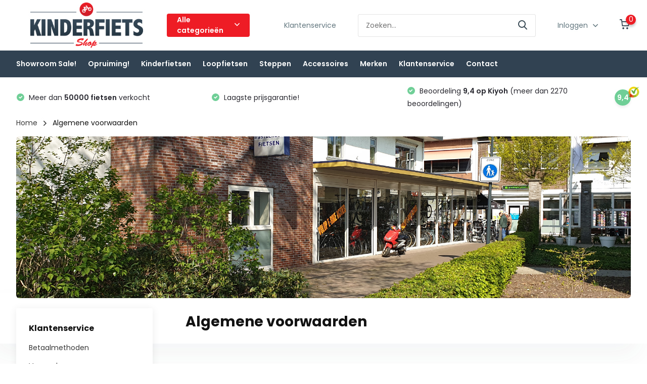

--- FILE ---
content_type: text/html;charset=utf-8
request_url: https://www.kinderfietsshop.nl/service/general-terms-conditions/
body_size: 13165
content:
<!doctype html>
<html lang="nl" class=" enable-overflow">
	<head>
            <meta charset="utf-8"/>
<!-- [START] 'blocks/head.rain' -->
<!--

  (c) 2008-2026 Lightspeed Netherlands B.V.
  http://www.lightspeedhq.com
  Generated: 29-01-2026 @ 16:54:57

-->
<link rel="canonical" href="https://www.kinderfietsshop.nl/service/general-terms-conditions/"/>
<link rel="alternate" href="https://www.kinderfietsshop.nl/index.rss" type="application/rss+xml" title="Nieuwe producten"/>
<meta name="robots" content="noodp,noydir"/>
<meta name="google-site-verification" content="WRdXz7OWVYqlbCZzXxtPQRzKI02XLW2EmUmeMVqs_7s"/>
<meta property="og:url" content="https://www.kinderfietsshop.nl/service/general-terms-conditions/?source=facebook"/>
<meta property="og:site_name" content="Kinderfietsshop.nl"/>
<meta property="og:title" content="Algemene voorwaarden"/>
<meta property="og:description" content="De grootste kinderfietswinkel van Nederland. Laagste prijsgarantie op A-merken.<br />
Kortingen tot 50%. Levering uit voorraad, 1-2 dagen levertijd. Geen verzendkost"/>
<!--[if lt IE 9]>
<script src="https://cdn.webshopapp.com/assets/html5shiv.js?2025-02-20"></script>
<![endif]-->
<!-- [END] 'blocks/head.rain' -->
		<meta http-equiv="x-ua-compatible" content="ie=edge">
		<title>Algemene voorwaarden - Kinderfietsshop.nl</title>
		<meta name="description" content="De grootste kinderfietswinkel van Nederland. Laagste prijsgarantie op A-merken.<br />
Kortingen tot 50%. Levering uit voorraad, 1-2 dagen levertijd. Geen verzendkost">
		<meta name="keywords" content="Algemene, voorwaarden, De grootste kinderfietswinkel van Nederland. Laagste prijsgarantie op Alpina, Puky, Loekie, Sparta Young.<br />
Kortingen tot 50%. Levering uit voorraad, 1-2 dagen levertijd. Geen verzendkosten.">
		<meta name="theme-color" content="#ffffff">
		<meta name="MobileOptimized" content="320">
		<meta name="HandheldFriendly" content="true">
		<meta name="viewport" content="width=device-width, initial-scale=1, initial-scale=1, minimum-scale=1, maximum-scale=1, user-scalable=no">
		<meta name="author" content="https://www.dmws.nl/">
		
		<link rel="preconnect" href="https://fonts.googleapis.com">
		<link rel="dns-prefetch" href="https://fonts.googleapis.com">
				<link rel="preconnect" href="//cdn.webshopapp.com/">
		<link rel="dns-prefetch" href="//cdn.webshopapp.com/">
    
    		<link rel="preload" href="https://fonts.googleapis.com/css?family=Poppins:300,400,500,600,700,800,900%7CPoppins:300,400,500,600,700,800,900&display=swap" as="style">
    <link rel="preload" href="https://cdn.webshopapp.com/shops/10600/themes/171530/assets/owl-carousel-min.css?2026011813384720210105160919" as="style">
    <link rel="preload" href="https://cdn.webshopapp.com/shops/10600/themes/171530/assets/fancybox.css?2026011813384720210105160919" as="style">
    <link rel="preload" href="https://cdn.webshopapp.com/shops/10600/themes/171530/assets/icomoon.css?2026011813384720210105160919" as="style">
    <link rel="preload" href="https://cdn.webshopapp.com/shops/10600/themes/171530/assets/compete.css?2026011813384720210105160919" as="style">
    <link rel="preload" href="https://cdn.webshopapp.com/shops/10600/themes/171530/assets/custom.css?2026011813384720210105160919" as="style">
    
    <link rel="preload" href="https://cdn.webshopapp.com/shops/10600/themes/171530/assets/jquery-3-4-1-min.js?2026011813384720210105160919" as="script">
    <link rel="preload" href="https://cdn.webshopapp.com/shops/10600/themes/171530/assets/jquery-ui.js?2026011813384720210105160919" as="script">
    <link rel="preload" href="https://cdn.webshopapp.com/shops/10600/themes/171530/assets/js-cookie-min.js?2026011813384720210105160919" as="script">
    <link rel="preload" href="https://cdn.webshopapp.com/shops/10600/themes/171530/assets/owl-carousel-min.js?2026011813384720210105160919" as="script">
    <link rel="preload" href="https://cdn.webshopapp.com/shops/10600/themes/171530/assets/fancybox.js?2026011813384720210105160919" as="script">
    <link rel="preload" href="https://cdn.webshopapp.com/shops/10600/themes/171530/assets/lazyload.js?2026011813384720210105160919" as="script">
    <link rel="preload" href="https://cdn.webshopapp.com/assets/gui.js?2025-02-20" as="script">
    <link rel="preload" href="https://cdn.webshopapp.com/shops/10600/themes/171530/assets/script.js?2026011813384720210105160919" as="script">
    <link rel="preload" href="https://cdn.webshopapp.com/shops/10600/themes/171530/assets/custom.js?2026011813384720210105160919" as="script">
        
    <link href="https://fonts.googleapis.com/css?family=Poppins:300,400,500,600,700,800,900%7CPoppins:300,400,500,600,700,800,900&display=swap" rel="stylesheet" type="text/css">
    <link rel="stylesheet" href="https://cdn.webshopapp.com/shops/10600/themes/171530/assets/owl-carousel-min.css?2026011813384720210105160919" type="text/css">
    <link rel="stylesheet" href="https://cdn.webshopapp.com/shops/10600/themes/171530/assets/fancybox.css?2026011813384720210105160919" type="text/css">
    <link rel="stylesheet" href="https://cdn.webshopapp.com/shops/10600/themes/171530/assets/icomoon.css?2026011813384720210105160919" type="text/css">
    <link rel="stylesheet" href="https://cdn.webshopapp.com/shops/10600/themes/171530/assets/compete.css?2026011813384720210105160919" type="text/css">
    <link rel="stylesheet" href="https://cdn.webshopapp.com/shops/10600/themes/171530/assets/custom.css?2026011813384720210105160919" type="text/css">
    
    <script src="https://cdn.webshopapp.com/shops/10600/themes/171530/assets/jquery-3-4-1-min.js?2026011813384720210105160919"></script>

		<link rel="icon" type="image/x-icon" href="https://cdn.webshopapp.com/shops/10600/themes/171530/v/169186/assets/favicon.ico?20200802180449">
		<link rel="apple-touch-icon" href="https://cdn.webshopapp.com/shops/10600/themes/171530/v/169186/assets/favicon.ico?20200802180449">
    
    <meta name="msapplication-config" content="https://cdn.webshopapp.com/shops/10600/themes/171530/assets/browserconfig.xml?2026011813384720210105160919">
<meta property="og:title" content="Algemene voorwaarden">
<meta property="og:type" content="website"> 
<meta property="og:site_name" content="Kinderfietsshop.nl">
<meta property="og:url" content="https://www.kinderfietsshop.nl/">
<meta property="og:image" content="https://cdn.webshopapp.com/shops/10600/themes/171530/v/685298/assets/big-block-bg.jpg?20210515211553">
<meta name="twitter:title" content="Algemene voorwaarden">
<meta name="twitter:description" content="De grootste kinderfietswinkel van Nederland. Laagste prijsgarantie op A-merken.<br />
Kortingen tot 50%. Levering uit voorraad, 1-2 dagen levertijd. Geen verzendkost">
<meta name="twitter:site" content="Kinderfietsshop.nl">
<meta name="twitter:card" content="https://cdn.webshopapp.com/shops/10600/themes/171530/v/169186/assets/logo.png?20200802180449">
<meta name="twitter:image" content="https://cdn.webshopapp.com/shops/10600/themes/171530/v/685298/assets/big-block-bg.jpg?20210515211553">
<script type="application/ld+json">
  [
        {
      "@context": "http://schema.org/",
      "@type": "Organization",
      "url": "https://www.kinderfietsshop.nl/",
      "name": "Kinderfietsshop.nl",
      "legalName": "Kinderfietsshop.nl",
      "description": "De grootste kinderfietswinkel van Nederland. Laagste prijsgarantie op A-merken.<br />
Kortingen tot 50%. Levering uit voorraad, 1-2 dagen levertijd. Geen verzendkost",
      "logo": "https://cdn.webshopapp.com/shops/10600/themes/171530/v/169186/assets/logo.png?20200802180449",
      "image": "https://cdn.webshopapp.com/shops/10600/themes/171530/v/685298/assets/big-block-bg.jpg?20210515211553",
      "contactPoint": {
        "@type": "ContactPoint",
        "contactType": "Customer service",
        "telephone": "0317 765032"
      },
      "address": {
        "@type": "PostalAddress",
        "streetAddress": "Dorpsstraat 56",
        "addressLocality": "",
        "postalCode": "6871AM Renkum",
        "addressCountry": "NL"
      }
      ,
      "aggregateRating": {
          "@type": "AggregateRating",
          "bestRating": "10",          "worstRating": "1",
          "ratingValue": "9,4",          "reviewCount": "2273",          "url":"https://www.kiyoh.com/reviews/1045531/kinderfietsshop"
      }
         
    },
    { 
      "@context": "http://schema.org", 
      "@type": "WebSite", 
      "url": "https://www.kinderfietsshop.nl/", 
      "name": "Kinderfietsshop.nl",
      "description": "De grootste kinderfietswinkel van Nederland. Laagste prijsgarantie op A-merken.<br />
Kortingen tot 50%. Levering uit voorraad, 1-2 dagen levertijd. Geen verzendkost",
      "author": [
        {
          "@type": "Organization",
          "url": "https://www.dmws.nl/",
          "name": "DMWS B.V.",
          "address": {
            "@type": "PostalAddress",
            "streetAddress": "Klokgebouw 195 (Strijp-S)",
            "addressLocality": "Eindhoven",
            "addressRegion": "NB",
            "postalCode": "5617 AB",
            "addressCountry": "NL"
          }
        }
      ]
    }
  ]
</script>    
	</head>
	<body>
    <ul class="hidden-data hidden"><li>10600</li><li>171530</li><li>nee</li><li>nl</li><li>live</li><li>info//kinderfietsshop/nl</li><li>https://www.kinderfietsshop.nl/</li></ul><header id="top" class="scroll-active"><div class="top-wrap fixed default"><section class="main pos-r"><div class="container pos-r"><div class="d-flex align-center justify-between"><div class="d-flex align-center"><div id="mobile-menu-btn" class="d-none show-1000"><div class="hamburger"><span></span><span></span><span></span><span></span></div></div><a href="https://www.kinderfietsshop.nl/account/login/" class="hidden show-575-flex"><i class="icon-login"></i></a><div id="logo" class="d-flex align-center"><a href="https://www.kinderfietsshop.nl/" accesskey="h"><img class="hide-1000 desktop-logo" src="https://cdn.webshopapp.com/shops/10600/themes/171530/v/169186/assets/logo.png?20200802180449" alt="Kinderfietsshop.nl" height="100" width="300" /><img class="d-none show-1000 mobile-logo" src="https://cdn.webshopapp.com/shops/10600/themes/171530/v/169186/assets/logo-mobile.png?20200802180449" alt="Kinderfietsshop.nl" height="100" width="300" /></a><div id="catbtn" class="hide-1000 btn-wrap"><a href="https://www.kinderfietsshop.nl/catalog/" class="btn">Alle categorieën <i class="icon-arrow-down"></i></a><div class="categorymenu"><div class="wrap d-flex"><ul class="maincategories"><li data-attribute="showroom-sale"><a href="https://www.kinderfietsshop.nl/showroom-sale/">Showroom Sale! <i class="icon-arrow-right"></i></a></li><li data-attribute="opruiming"><a href="https://www.kinderfietsshop.nl/opruiming/">Opruiming! <i class="icon-arrow-right"></i></a></li><li data-attribute="kinderfietsen"><a href="https://www.kinderfietsshop.nl/kinderfietsen/">Kinderfietsen <i class="icon-arrow-right"></i></a></li><li data-attribute="loopfietsen"><a href="https://www.kinderfietsshop.nl/loopfietsen/">Loopfietsen <i class="icon-arrow-right"></i></a></li><li data-attribute="steppen"><a href="https://www.kinderfietsshop.nl/steppen/">Steppen <i class="icon-arrow-right"></i></a></li><li data-attribute="accessoires"><a href="https://www.kinderfietsshop.nl/accessoires/">Accessoires <i class="icon-arrow-right"></i></a></li></ul><div class="subcategories"><div class="wrapper" data-category="showroom-sale"><h4>Showroom Sale!</h4></div><div class="wrapper" data-category="opruiming"><h4>Opruiming!</h4></div><div class="wrapper" data-category="kinderfietsen"><h4>Kinderfietsen</h4><ul><li class="sub"><a href="https://www.kinderfietsshop.nl/kinderfietsen/12-kinderfietsen-3-4-jaar/">12&quot; Kinderfietsen 3-4 jaar</a></li></ul><ul><li class="sub"><a href="https://www.kinderfietsshop.nl/kinderfietsen/16-kinderfietsen-4-6-jaar/">16&quot; Kinderfietsen 4-6 jaar</a></li></ul><ul><li class="sub"><a href="https://www.kinderfietsshop.nl/kinderfietsen/18-kinderfietsen-4-7-jaar/">18&quot; Kinderfietsen 4-7 jaar</a></li></ul><ul><li class="sub"><a href="https://www.kinderfietsshop.nl/kinderfietsen/20-kinderfietsen-5-8-jaar/">20&quot; Kinderfietsen 5-8 jaar</a></li></ul><ul><li class="sub"><a href="https://www.kinderfietsshop.nl/kinderfietsen/22-kinderfietsen-6-9-jaar/">22&quot; Kinderfietsen 6-9 jaar</a></li></ul><ul><li class="sub"><a href="https://www.kinderfietsshop.nl/kinderfietsen/24-kinderfietsen-8-10-jaar/">24&quot; Kinderfietsen 8-10 jaar</a></li></ul><ul><li class="sub"><a href="https://www.kinderfietsshop.nl/kinderfietsen/26-kinderfietsen-10-13-jaar/">26&quot; Kinderfietsen 10-13 jaar</a></li></ul></div><div class="wrapper" data-category="loopfietsen"><h4>Loopfietsen</h4></div><div class="wrapper" data-category="steppen"><h4>Steppen</h4><ul><li class="sub"><a href="https://www.kinderfietsshop.nl/steppen/steppen-vanaf-2-3-jaar/">Steppen vanaf 2-3 jaar</a></li></ul><ul><li class="sub"><a href="https://www.kinderfietsshop.nl/steppen/steppen-vanaf-4-6-jaar/">Steppen vanaf 4-6 jaar</a></li></ul><ul><li class="sub"><a href="https://www.kinderfietsshop.nl/steppen/steppen-vanaf-7-18-jaar/">Steppen vanaf 7-18+ jaar</a></li></ul><ul><li class="sub"><a href="https://www.kinderfietsshop.nl/steppen/vouwsteppen/">Vouwsteppen</a></li></ul></div><div class="wrapper" data-category="accessoires"><h4>Accessoires</h4><ul><li class="sub"><a href="https://www.kinderfietsshop.nl/accessoires/fietstassen-en-mandjes/">Fietstassen en mandjes</a></li></ul><ul><li class="sub"><a href="https://www.kinderfietsshop.nl/accessoires/fietsvlaggen/">Fietsvlaggen</a></li></ul><ul><li class="sub"><a href="https://www.kinderfietsshop.nl/accessoires/zijwielen-en-zijstandaarden-en-sloten/">Zijwielen en zijstandaarden en sloten</a></li></ul><ul><li class="sub"><a href="https://www.kinderfietsshop.nl/accessoires/kinderhelmen/">Kinderhelmen</a></li></ul><ul><li class="sub"><a href="https://www.kinderfietsshop.nl/accessoires/overige-accessoires/">Overige accessoires</a></li></ul></div></div></div></div></div></div></div><div class="d-flex align-center justify-end top-nav"><a href="/service/" class="hide-1000">Klantenservice</a><div id="showSearch" class="hide-575"><input type="search" value="" placeholder="Zoeken..."><button type="submit" title="Zoeken" disabled="disabled"><i class="icon-search"></i></button></div><div class="login with-drop hide-575"><a href="https://www.kinderfietsshop.nl/account/login/"><span>Inloggen <i class="icon-arrow-down"></i></span></a><div class="dropdown"><form method="post" id="formLogin" action="https://www.kinderfietsshop.nl/account/loginPost/?return=https://www.kinderfietsshop.nl/service/general-terms-conditions/"><h3>Inloggen</h3><p>Maak bestellen nóg makkelijker!</p><div><label for="formLoginEmail">E-mailadres<span class="c-negatives">*</span></label><input type="email" id="formLoginEmail" name="email" placeholder="E-mailadres" autocomplete='email' tabindex=1 required></div><div><label for="formLoginPassword">Wachtwoord</label><a href="https://www.kinderfietsshop.nl/account/password/" class="forgot" tabindex=6>Wachtwoord vergeten?</a><input type="password" id="formLoginPassword" name="password" placeholder="Wachtwoord" autocomplete="current-password" tabindex=2 required></div><div><input type="hidden" name="key" value="fe4ca8d59754f417523822297e98a32b" /><input type="hidden" name="type" value="login" /><button type="submit" onclick="$('#formLogin').submit(); return false;" class="btn" tabindex=3>Inloggen</button></div></form><div><p class="register">Nog geen account? <a href="https://www.kinderfietsshop.nl/account/register/" tabindex=5>Account aanmaken</a></p></div></div></div><div class="cart with-drop"><a href="https://www.kinderfietsshop.nl/cart/" class="count"><span>0</span><i class="icon-cart"></i></a><div class="dropdown"><h3>Winkelwagen</h3><i class="icon-close hidden show-575"></i><p>Uw winkelwagen is leeg</p></div></div></div></div></div><div class="search-autocomplete"><div id="searchExpanded"><div class="container pos-r d-flex align-center"><form action="https://www.kinderfietsshop.nl/search/" method="get" id="formSearch"  class="search-form d-flex align-center"  data-search-type="desktop"><span onclick="$(this).closest('form').submit();" title="Zoeken" class="search-icon"><i class="icon-search"></i></span><input type="text" name="q" autocomplete="off"  value="" placeholder="Zoeken" class="standard-input" data-input="desktop"/></form><div class="close hide-575">Sluiten</div></div><div class="overlay hide-575"></div></div><div class="container pos-r"><div id="searchResults" class="results-wrap" data-search-type="desktop"><div class="close"><i class="icon-close"></i></div><h4>Suggesties</h4><div class="d-flex justify-between"><ul class="search-products products-livesearch"></ul></div><div class="more"><a href="#" class="btn accent">Bekijk alle resultaten <span>(0)</span></a></div></div></div></div></section><section id="menu" class="hide-1000 dropdown"><div class="container"><nav class="menu"><ul class="d-flex align-center"><li class="item"><a class="itemLink" href="https://www.kinderfietsshop.nl/showroom-sale/" title="Showroom Sale!">Showroom Sale!</a></li><li class="item"><a class="itemLink" href="https://www.kinderfietsshop.nl/opruiming/" title="Opruiming!">Opruiming!</a></li><li class="item has-children"><a class="itemLink" href="https://www.kinderfietsshop.nl/kinderfietsen/" title="Kinderfietsen">Kinderfietsen</a><ul class="subnav"><li class="subitem"><a class="subitemLink " href="https://www.kinderfietsshop.nl/kinderfietsen/12-kinderfietsen-3-4-jaar/" title="12&quot; Kinderfietsen 3-4 jaar">12&quot; Kinderfietsen 3-4 jaar</a></li><li class="subitem"><a class="subitemLink " href="https://www.kinderfietsshop.nl/kinderfietsen/16-kinderfietsen-4-6-jaar/" title="16&quot; Kinderfietsen 4-6 jaar">16&quot; Kinderfietsen 4-6 jaar</a></li><li class="subitem"><a class="subitemLink " href="https://www.kinderfietsshop.nl/kinderfietsen/18-kinderfietsen-4-7-jaar/" title="18&quot; Kinderfietsen 4-7 jaar">18&quot; Kinderfietsen 4-7 jaar</a></li><li class="subitem"><a class="subitemLink " href="https://www.kinderfietsshop.nl/kinderfietsen/20-kinderfietsen-5-8-jaar/" title="20&quot; Kinderfietsen 5-8 jaar">20&quot; Kinderfietsen 5-8 jaar</a></li><li class="subitem"><a class="subitemLink " href="https://www.kinderfietsshop.nl/kinderfietsen/22-kinderfietsen-6-9-jaar/" title="22&quot; Kinderfietsen 6-9 jaar">22&quot; Kinderfietsen 6-9 jaar</a></li><li class="subitem"><a class="subitemLink " href="https://www.kinderfietsshop.nl/kinderfietsen/24-kinderfietsen-8-10-jaar/" title="24&quot; Kinderfietsen 8-10 jaar">24&quot; Kinderfietsen 8-10 jaar</a></li><li class="subitem"><a class="subitemLink " href="https://www.kinderfietsshop.nl/kinderfietsen/26-kinderfietsen-10-13-jaar/" title="26&quot; Kinderfietsen 10-13 jaar">26&quot; Kinderfietsen 10-13 jaar</a></li></ul></li><li class="item"><a class="itemLink" href="https://www.kinderfietsshop.nl/loopfietsen/" title="Loopfietsen">Loopfietsen</a></li><li class="item has-children"><a class="itemLink" href="https://www.kinderfietsshop.nl/steppen/" title="Steppen">Steppen</a><ul class="subnav"><li class="subitem"><a class="subitemLink " href="https://www.kinderfietsshop.nl/steppen/steppen-vanaf-2-3-jaar/" title="Steppen vanaf 2-3 jaar">Steppen vanaf 2-3 jaar</a></li><li class="subitem"><a class="subitemLink " href="https://www.kinderfietsshop.nl/steppen/steppen-vanaf-4-6-jaar/" title="Steppen vanaf 4-6 jaar">Steppen vanaf 4-6 jaar</a></li><li class="subitem"><a class="subitemLink " href="https://www.kinderfietsshop.nl/steppen/steppen-vanaf-7-18-jaar/" title="Steppen vanaf 7-18+ jaar">Steppen vanaf 7-18+ jaar</a></li><li class="subitem"><a class="subitemLink " href="https://www.kinderfietsshop.nl/steppen/vouwsteppen/" title="Vouwsteppen">Vouwsteppen</a></li></ul></li><li class="item has-children"><a class="itemLink" href="https://www.kinderfietsshop.nl/accessoires/" title="Accessoires">Accessoires</a><ul class="subnav"><li class="subitem"><a class="subitemLink " href="https://www.kinderfietsshop.nl/accessoires/fietstassen-en-mandjes/" title="Fietstassen en mandjes">Fietstassen en mandjes</a></li><li class="subitem"><a class="subitemLink " href="https://www.kinderfietsshop.nl/accessoires/fietsvlaggen/" title="Fietsvlaggen">Fietsvlaggen</a></li><li class="subitem"><a class="subitemLink " href="https://www.kinderfietsshop.nl/accessoires/zijwielen-en-zijstandaarden-en-sloten/" title="Zijwielen en zijstandaarden en sloten">Zijwielen en zijstandaarden en sloten</a></li><li class="subitem"><a class="subitemLink " href="https://www.kinderfietsshop.nl/accessoires/kinderhelmen/" title="Kinderhelmen">Kinderhelmen</a></li><li class="subitem"><a class="subitemLink " href="https://www.kinderfietsshop.nl/accessoires/overige-accessoires/" title="Overige accessoires">Overige accessoires</a></li></ul></li><li class="item"><a href="https://www.kinderfietsshop.nl/brands/" title="Merken" class="itemLink">Merken</a></li><li class="item"><a href="https://www.kinderfietsshop.nl/service/about/" title="Klantenservice" class="itemLink">Klantenservice</a></li><li class="item"><a href="https://www.kinderfietsshop.nl/service/" title="Contact" class="itemLink">Contact</a></li></ul></nav></div></section><div id="mobileMenu" class="hide"><div class="wrap"><ul><li class="all hidden"><a href="#"><i class="icon-nav-left"></i>Alle categorieën</a></li><li class="cat"><a class="itemLink" href="https://www.kinderfietsshop.nl/showroom-sale/" title="Showroom Sale!">Showroom Sale!</a></li><li class="cat"><a class="itemLink" href="https://www.kinderfietsshop.nl/opruiming/" title="Opruiming!">Opruiming!</a></li><li class="cat has-children"><a class="itemLink" href="https://www.kinderfietsshop.nl/kinderfietsen/" title="Kinderfietsen">Kinderfietsen<i class="icon-arrow-right"></i></a><ul class="subnav hidden"><li class="subitem"><a class="subitemLink" href="https://www.kinderfietsshop.nl/kinderfietsen/12-kinderfietsen-3-4-jaar/" title="12&quot; Kinderfietsen 3-4 jaar">12&quot; Kinderfietsen 3-4 jaar</a></li><li class="subitem"><a class="subitemLink" href="https://www.kinderfietsshop.nl/kinderfietsen/16-kinderfietsen-4-6-jaar/" title="16&quot; Kinderfietsen 4-6 jaar">16&quot; Kinderfietsen 4-6 jaar</a></li><li class="subitem"><a class="subitemLink" href="https://www.kinderfietsshop.nl/kinderfietsen/18-kinderfietsen-4-7-jaar/" title="18&quot; Kinderfietsen 4-7 jaar">18&quot; Kinderfietsen 4-7 jaar</a></li><li class="subitem"><a class="subitemLink" href="https://www.kinderfietsshop.nl/kinderfietsen/20-kinderfietsen-5-8-jaar/" title="20&quot; Kinderfietsen 5-8 jaar">20&quot; Kinderfietsen 5-8 jaar</a></li><li class="subitem"><a class="subitemLink" href="https://www.kinderfietsshop.nl/kinderfietsen/22-kinderfietsen-6-9-jaar/" title="22&quot; Kinderfietsen 6-9 jaar">22&quot; Kinderfietsen 6-9 jaar</a></li><li class="subitem"><a class="subitemLink" href="https://www.kinderfietsshop.nl/kinderfietsen/24-kinderfietsen-8-10-jaar/" title="24&quot; Kinderfietsen 8-10 jaar">24&quot; Kinderfietsen 8-10 jaar</a></li><li class="subitem"><a class="subitemLink" href="https://www.kinderfietsshop.nl/kinderfietsen/26-kinderfietsen-10-13-jaar/" title="26&quot; Kinderfietsen 10-13 jaar">26&quot; Kinderfietsen 10-13 jaar</a></li></ul></li><li class="cat"><a class="itemLink" href="https://www.kinderfietsshop.nl/loopfietsen/" title="Loopfietsen">Loopfietsen</a></li><li class="cat has-children"><a class="itemLink" href="https://www.kinderfietsshop.nl/steppen/" title="Steppen">Steppen<i class="icon-arrow-right"></i></a><ul class="subnav hidden"><li class="subitem"><a class="subitemLink" href="https://www.kinderfietsshop.nl/steppen/steppen-vanaf-2-3-jaar/" title="Steppen vanaf 2-3 jaar">Steppen vanaf 2-3 jaar</a></li><li class="subitem"><a class="subitemLink" href="https://www.kinderfietsshop.nl/steppen/steppen-vanaf-4-6-jaar/" title="Steppen vanaf 4-6 jaar">Steppen vanaf 4-6 jaar</a></li><li class="subitem"><a class="subitemLink" href="https://www.kinderfietsshop.nl/steppen/steppen-vanaf-7-18-jaar/" title="Steppen vanaf 7-18+ jaar">Steppen vanaf 7-18+ jaar</a></li><li class="subitem"><a class="subitemLink" href="https://www.kinderfietsshop.nl/steppen/vouwsteppen/" title="Vouwsteppen">Vouwsteppen</a></li></ul></li><li class="cat has-children"><a class="itemLink" href="https://www.kinderfietsshop.nl/accessoires/" title="Accessoires">Accessoires<i class="icon-arrow-right"></i></a><ul class="subnav hidden"><li class="subitem"><a class="subitemLink" href="https://www.kinderfietsshop.nl/accessoires/fietstassen-en-mandjes/" title="Fietstassen en mandjes">Fietstassen en mandjes</a></li><li class="subitem"><a class="subitemLink" href="https://www.kinderfietsshop.nl/accessoires/fietsvlaggen/" title="Fietsvlaggen">Fietsvlaggen</a></li><li class="subitem"><a class="subitemLink" href="https://www.kinderfietsshop.nl/accessoires/zijwielen-en-zijstandaarden-en-sloten/" title="Zijwielen en zijstandaarden en sloten">Zijwielen en zijstandaarden en sloten</a></li><li class="subitem"><a class="subitemLink" href="https://www.kinderfietsshop.nl/accessoires/kinderhelmen/" title="Kinderhelmen">Kinderhelmen</a></li><li class="subitem"><a class="subitemLink" href="https://www.kinderfietsshop.nl/accessoires/overige-accessoires/" title="Overige accessoires">Overige accessoires</a></li></ul></li><li class="other all"><a href="https://www.kinderfietsshop.nl/catalog/">Alle categorieën</a></li><li class="other"><a href="/service/">Klantenservice</a></li><li class="other"><a href="https://www.kinderfietsshop.nl/account/login/">Inloggen</a></li></ul></div></div></div><div class="below-main"></div><div class="usps"><div class="container"><div class="d-flex align-center justify-between"><ul class="d-flex align-center usps-slider owl-carousel"><li class="announcement"><a href="/opruiming/"><b>Bekijk onze SALE!</b></a></li><li><i class="icon-check-white"></i><span class="hide-1200">                  Meer dan <b>50000 fietsen</b> verkocht
                </span><span class="d-none show-1200-inline">Meer dan 50000 fietsen verkocht</span></li><li><i class="icon-check-white"></i><span class="hide-1200">                  Laagste prijsgarantie!
                </span><span class="d-none show-1200-inline"><b>Laagste</b> prijsgarantie!</span></li><li><i class="icon-check-white"></i><a href="https://www.kiyoh.com/reviews/1045531/kinderfietsshop"><span class="hide-1200">                  Beoordeling <b>9,4 op Kiyoh</b> (meer dan 2270 beoordelingen)
                </span><span class="d-none show-1200-inline">Beoordeling 9,4 op Kiyoh (2270 reviews)</span></a></li></ul><ul><li class="feedback-company hide-575"><a href="https://www.kiyoh.com/reviews/1045531/kinderfietsshop?from=widget&amp;lang=nl" target="_blank"><span>9,4</span><img class="lazy" src="https://cdn.webshopapp.com/shops/10600/themes/171530/assets/lazy-preload.jpg?2026011813384720210105160919" data-src="https://cdn.webshopapp.com/shops/10600/themes/171530/assets/feedback-image.png?20260118133654" alt="Feedback widget" height="23" width="23" /></a></li></ul></div></div></div></header><nav class="breadcrumbs"><div class="container"><ol class="d-flex hide-575"><li><a href="https://www.kinderfietsshop.nl/">Home</a></li><li>Algemene voorwaarden</li></ol><ol class="hidden show-575-flex"><li><i class="icon-arrow-right"></i><a href="https://www.kinderfietsshop.nl/">Home</a></li></ol></div></nav><div class="container"><section id="banner"><div class="img"><img class="lazy" src="https://cdn.webshopapp.com/shops/10600/themes/171530/assets/lazy-preload.jpg?2026011813384720210105160919" data-src="https://cdn.webshopapp.com/shops/10600/themes/171530/v/169186/assets/service-page-banner.png?20200802180449" alt="Algemene voorwaarden" /></div></section><article class="text d-flex align-start shadow sticky"><div id="sidebar-anchor"></div><div class="sidebar sticky"><div class="box"><h3>Klantenservice</h3><ul><li><a href="https://www.kinderfietsshop.nl/service/payment-methods/" >Betaalmethoden</a></li><li><a href="https://www.kinderfietsshop.nl/service/shipping-returns/" >Verzenden</a></li><li><a href="https://www.kinderfietsshop.nl/service/retour/" >Retour en garantie</a></li><li class="current"><a href="https://www.kinderfietsshop.nl/service/general-terms-conditions/" >Algemene voorwaarden</a></li><li><a href="https://www.kinderfietsshop.nl/service/privacy-policy/" >Privacy Policy</a></li><li><a href="https://www.kinderfietsshop.nl/service/" >Contact</a></li><li><a href="https://www.kinderfietsshop.nl/service/disclaimer/" >Disclaimer</a></li><li><a href="https://www.kinderfietsshop.nl/sitemap/" >Sitemap</a></li><li><a href="https://www.kinderfietsshop.nl/service/about/" >Over ons</a></li></ul></div></div><div class="content"><h1 class="f-24">Algemene voorwaarden</h1><center> </center><table style="width: 100%;" class="content_body_tb" border="0" cellpadding="0" cellspacing="0"><tbody><tr><td></td></tr><tr><td class="main"><p>Algemene Voorwaarden</p><p><strong>Artikel 1. Algemeen<br /></strong>1.1 Kinderfietsshop.nl is onderdeel van Velobest. Derhalve vallen alle bestellingen onder de voorwaarden zoals die door Velobest.nl zijn opgesteld. <br />1.2 Door het plaatsen van een bestelling geeft u te kennen dat u met de voorwaarden akkoord gaat. Velobest behoudt zich het recht de voorwaarden na het verstrijken van de looptijd te wijzigen.<br />1.3 Velobest staat ingeschreven onder nummer: 09169657 bij de Kamer van Koophandel Centraal Gelderland.<br />1.4 Op onze voorwaarden is het Nederlands recht van toepassing. <br />1.5 Alle geschillen tussen partijen zullen bij uitsluiting worden voorgelegd aan de daartoe bevoegde rechter in Nederland.</p><p><strong>Artikel 2. Overeenkomst</strong><br />2.1 Wij behouden ons het recht voor om prijzen en teksten te wijzigen. Derhalve zijn onze aanbiedingen en teksten vrijblijvend te noemen.<br />2.2 Een overeenkomst komt slechts tot stand na acceptatie van uw bestelling door Velobest. Velobest is gerechtigd bestellingen te weigeren dan wel bepaalde voorwaarden aan de levering te verbinden, tenzij uitdrukkelijk anders bepaald. Van een overeenkomst is pas sprake als wij de order hebben bevestigd.</p><p><strong>Artikel 3. Informatie</strong><br />3.1 De inhoud van deze site alsmede de inhoud van alle andere uitingen van Velobest zijn met de grootste zorgvuldigheid samengesteld. Wij kunnen geen garanties geven met betrekking tot de aard, juistheid of de inhoud van deze informatie. Velobest is niet aansprakelijk voor eventueel voorkomende fouten of onjuistheden danwel voor de gevolgen van het gebruik van de betreffende informatie.<br />3.2 Tevens aanvaarden wij geen aansprakelijkheid voor de inhoud van sites waarnaar of waarvan met een hyperlink of anderszins wordt verwezen.<br />3.3 Voor misverstaan, verminkingen, vertragingen of niet behoorlijk overkomen van bestellingen en mededelingen ten gevolge van het gebruik van internet of enig ander communicatiemiddel in het verkeer tussen u en Velobest dan wel tussen Velobest en derden, voor zover betrekking hebbend op de relatie tussen u en Velobest, is Velobest niet aansprakelijk, tenzij en voor zover sprake mocht zijn van opzet of grove schuld van Velobest.</p><p><strong>Artikel 4. Prijzen en betalingen<br /></strong>4.1 Alle door ons vermelde prijzen zijn in euro's, inclusief BTW en exclusief behandeling- en verzendkosten, eventuele belastingen of andere heffingen, tenzij anders vermeld of schriftelijk overeengekomen. <br />4.2 Betaling kan vooraf of tijdens aflevering geschieden.<br />4.3 Alle aanbiedingen van Velobest zijn vrijblijvend. Velobest behoudt zich uitdrukkelijk het recht voor om de prijzen te wijzigen, in het bijzonder wanneer dat op grond van (wettelijke) voorschriften noodzakelijk is. Reeds geplaatste orders zullen tegen de oude prijs worden uitgevoerd.<br />4.4 Prijzen zijn onder voorbehoud van fouten. Bij foutief aangegeven prijzen houdt Velobest zich het recht voor de overeenkomst te ontbinden.</p><p><strong>Artikel 5. Offertes</strong><br />5.1 Offertes zijn vrijblijvend, tenzij anders in de offerte is vermeld.<br />5.2 Bij aanvaarding van een vrijblijvende aanbieding door koper, behoudt Velobest zich het recht voor de aanbieding binnen de termijn van 3 werkdagen na ontvangst van die aanvaarding te herroepen of daarvan af te wijken.<br />5.3 Mondelinge toezeggingen verbinden Velobest slechts nadat deze uitdrukkelijk en schriftelijk zijn bevestigd.</p><p><strong>Artikel 6. Levering</strong><br />6.1 Levering vindt plaats zolang de voorraad strekt.<br />6.2 Indien u de producten op een door u opgegeven adres afgeleverd wilt hebben, zullen wij de producten bij u laten bezorgen.<br />6.3 De bestelling kan ook door de koper op de afhaallocatie worden opgehaald. <br />6.4 De verzendkosten zullen worden afgerekend tegen het geldende tarief. Dit tarief is op de internetsite vermeld en wordt tevens tijdens het orderproces vermeld.<br />6.5 De levertijd bedraagt maximaal 30 dagen. Wanneer de overeengekomen leveringstermijn om welke reden dan ook wordt overschreden dan heeft de koper het recht de overeenkomst te ontbinden en worden eventuele gedane betalingen binnen 14 dagen aan de koper terugbetaald.<br />6.6 Alle op de internetsite genoemde termijnen zijn indicatief. Aan de genoemde termijnen kunnen derhalve geen rechten worden ontleend.<br />6.7 Verkeerd geleverde of defecte produkten kunnen gratis geruild worden. U betaalt dan geen verzendkosten.</p><p><strong>Artikel 7. Voorbehoud van eigendomsrecht</strong><br />Het eigendomsrecht gaat pas dan over, indien u al hetgeen op grond van enige overeenkomst aan Velobest verschuldigd bent, heeft voldaan. Het risico ter zake van de producten gaat reeds op het moment van de aflevering over.</p><p><strong>Artikel 8. Garantie en reclames</strong><br />8.1 De garantietermijnen en -voorwaarden zijn altijd gelijk aan die, welke de fabrikant van het betreffende product hanteert. Bij de garantieaanvraag dient een geldig aankoopbewijs te worden overlegd. Garantieclaims worden op afspraak afgehandeld. <br />8.2 Velobest hanteert de garantiebepalingen zoals die door de fabrikant zijn opgesteld. Garantieclaims worden door leverancier of producent beoordeeld. In geval van twijfel over garantie, zal de mening van de leverancier dus bepalend zijn. <br />8.3 Beperkte garantie geldt voor slijtagedelen als kettingen, tandwielen, binnenbanden, buitenbanden, grips, pedalen, zadels en kleding. Garantie is hier alleen van toepassing wanneer de klacht onmogelijk door het gebruik veroorzaakt kan zijn.<br />8.4 De garantie geldt niet in geval het gebrek is te wijten aan 1. nagelaten verzorging, 2. opzettelijke beschadiging, of 3. onoplettendheid.<br />8.5 Aanspraak op garantie vervalt indien andere dan de door de fabrikant aangewezen service- of reparatiediensten herstel- of andere werkzaamheden aan het artikel hebben gepleegd.<br />8.6 U heeft de verplichting om bij aflevering te onderzoeken of de producten aan de overeenkomst beantwoorden. Indien dit niet het geval is, dient u Velobest daarvan zo spoedig mogelijk en in ieder geval binnen zeven (7) werkdagen na de aflevering, althans nadat constatering redelijkerwijze mogelijk was, schriftelijk en gemotiveerd kennis te geven. <br />8.7 Indien is aangetoond dat de producten niet aan de overeenkomst beantwoorden, heeft Velobest de keuze de desbetreffende producten tegen retournering daarvan te vervangen door nieuwe producten dan wel de factuurwaarde daarvan te restitueren.</p><p><strong>Artikel 9. Retourneren</strong><br />9.1 Indien u een product om welke reden dan ook niet wenst af te nemen, heeft u het recht het product binnen dertig (30) dagen na aflevering aan Velobest te retourneren. De verzendkosten zijn voor uw rekening.<br />9.2 Wanneer de producten compleet, in originele en onbeschadigde verpakkingstaat en ongebruikt is, dan storten wij het door u betaalde aankoopbedrag zo spoedig mogelijk terug op uw rekening.<br />9.3 Er bestaat geen aanspraak op terugbetaling als het artikel is gebruikt of is beschadigd of de bestelling geopend of niet in de originele verpakking wordt geretourneerd.</p><p><strong>Artikel 10. Persoonsgegevens</strong><br />10.1 Uw privacy is zeer belangrijk voor ons. Velobest respecteert de privacy van alle gebruikers van de site en zorgt dat al uw persoonsgegevens vertrouwelijk worden behandeld en niet aan derden worden verstrekt, anders dan strikt noodzakelijk voor het verwerken van bestellingen, betalingen en verzendingen.<br />10.2 De persoonsgegevens worden door Velobest verwerkt in de zin van de Wet Bescherming Persoonsgegevens. Aan de hand van deze verwerking kan Velobest de overeenkomst uitvoeren, de garantieverplichtingen nakomen, optimale service bieden, de klant voorzien van product informatie en gepersonaliseerde aanbiedingen doen. Tegen verwerkingen ten behoeve van direct mailing wordt het eventueel door de klant aan te tekenen verzet gehonoreerd.</p><p><strong>Artikel 11. Overmacht</strong><br />11.1 Velobest is niet aansprakelijk, indien en voor zover haar verbintenissen niet kunnen worden nagekomen ten gevolge van overmacht.<br />11.2 Onder overmacht wordt verstaan elke vreemde oorzaak, alsmede elke omstandigheid, welke in redelijkheid niet voor haar risico behoort te komen. Vertraging bij of wanprestatie door onze toeleveranciers, vervoersmoeilijkheden, werkstakingen, overheidsmaatregelen, vertragingen in de aanvoer, nalatigheden van leveranciers en/of fabrikanten van Velobest, alsmede van hulppersonen, ziekte van personeel, gebreken in hulp- of transportmiddelen gelden uitdrukkelijk als overmacht.<br />11.3 Velobest behoudt zich in het geval van overmacht het recht voor haar verplichtingen op te schorten en is tevens gerechtigd de overeenkomst geheel of gedeeltelijk te ontbinden, dan wel te vorderen dat de inhoud van de overeenkomst zodanig wordt gewijzigd dat uitvoering mogelijk blijft. In geen geval is Velobest gehouden enige boete of schadevergoeding te betalen.</p><p><strong>Artikel 12. Disclaimer</strong><br />12.1 Velobest spant zich in voor een zo zorgvuldig en actueel mogelijke weergave van de gegevens op deze site. Wij behouden ons het recht voor om de inhoud van de informatie op deze site te wijzigen. Mochten er desondanks onjuistheden in de gegevens voorkomen of mocht de informatie niet meer actueel zijn, dan aanvaarden wij geen enkele aansprakelijkheid voor de gevolgen hiervan.<br />12.2 Ook kunnen wij geen enkele aansprakelijkheid aanvaarden indien er sprake mocht zijn van fouten of vertraging in het verstrekken van informatie. Velobest garandeert niet dat naar haar gestuurde e-mails of andere elektronische berichten tijdig worden ontvangen en verwerkt en aanvaardt geen aansprakelijkheid voor gevolgen van het niet of te laat ontvangen of verwerken daarvan.<br />12.3 Tevens aanvaarden wij geen aansprakelijkheid voor de inhoud van sites waarnaar of waarvan met een hyperlink of anderszins wordt verwezen.<br />12.4 Aanspraken t.a.v. schadeloosstelling van kosten ontstaan door lichamelijk letsel, beschadigde fiets of kleding etc. zijn uitgesloten. Deze aansprakelijkheid is ten alle tijden beperkt tot maximaal het bedrag van de factuur.<br />12.5 Wanneer door Velobest gedurende korte of langere tijd al dan niet stilzwijgend afwijkingen van deze voorwaarden zijn toegestaan, laat dat onverlet haar recht alsnog directe en strikte naleving van deze voorwaarden te eisen. U kunt nimmer enig recht doen laten gelden op grond van het feit dat Velobest deze voorwaarden soepel toepast.</p><p>Wanneer u nog vragen, opmerkingen, klachten of suggesties heeft kunt u altijd contact opnemen met onze klantenservice. e-mail: <a href="/cdn-cgi/l/email-protection#3a53545c557a5153545e5f485c535f4e494952554a145456"><span style="text-decoration: underline;"><span class="__cf_email__" data-cfemail="86efe8e0e9c6edefe8e2e3f4e0efe3f2f5f5eee9f6a8e8ea">[email&#160;protected]</span></span></a></p></td></tr></tbody></table></div></article></div><footer id="footer"><div class="footer-top"><div class="container"><div class="d-flex justify-between"><div class="chat"><figure><img class="lazy" src="https://cdn.webshopapp.com/shops/10600/themes/171530/assets/lazy-preload.jpg?2026011813384720210105160919" data-src="https://cdn.webshopapp.com/shops/10600/themes/171530/v/169186/assets/footer-image-service.png?20200802180449" alt="Kinderfietsshop.nl - De grootste kinderfietswinkel van Nederland -" width="135" height="185"></figure><h3>Vragen?</h3><p>Ga naar klantenservice!<br>Of neem contact op.</p><p class="text"></p><div class="bot d-flex align-center"><a href="#" class="btn">Bel ons</a><div class="hidden show-575 links"><a href="tel:0317765032">0317 765032</a><a href="/cdn-cgi/l/email-protection#8ce5e2eae3cce7e5e2e8e9feeae5e9f8ffffe4e3fca2e2e0"><span class="__cf_email__" data-cfemail="a5cccbc3cae5cecccbc1c0d7c3ccc0d1d6d6cdcad58bcbc9">[email&#160;protected]</span></a></div></div></div><div class="right d-flex justify-between"><div class="contact hide-575"><h3>Bel of mail ons!</h3><p>Binnen 2 uur antwoord op je vraag!<br>Maandag - zaterdag van 9.00 - 21.00 uur</p><div class="links"><a href="tel:0317765032">0317 765032</a><a href="/cdn-cgi/l/email-protection#bfd6d1d9d0ffd4d6d1dbdacdd9d6dacbccccd7d0cf91d1d3"><span class="__cf_email__" data-cfemail="6a03040c052a0103040e0f180c030f1e191902051a440406">[email&#160;protected]</span></a></div></div><div class="newsletter"><div class="logo"><a href="https://www.kinderfietsshop.nl/" accesskey="f"><img class="lazy" src="https://cdn.webshopapp.com/shops/10600/themes/171530/assets/lazy-preload.jpg?2026011813384720210105160919" data-src="https://cdn.webshopapp.com/shops/10600/themes/171530/v/169186/assets/footer-logo.png?20200802180449" alt="Kinderfietsshop.nl" width="300" height="100"></a></div><p>Schrijf je in voor onze nieuwsbrief en ontvang de beste aanbiedingen!</p><form id="formNewsletterFooter" action="https://www.kinderfietsshop.nl/account/newsletter/" method="post"><input type="hidden" name="key" value="fe4ca8d59754f417523822297e98a32b" /><input type="text" name="email" id="formNewsletterEmailFooter" placeholder="E-mailadres"/><button type="submit" class="btn">Abonneer</button><a class="small" href="https://www.kinderfietsshop.nl/service/privacy-policy/">* Lees hier de wettelijke beperkingen</a></form></div></div></div></div></div><nav class="footer-navigation"><div class="container"><div class="d-flex align-start justify-between"><div><h3>Klantenservice<i class="icon-arrow-down hidden show-575"></i></h3><ul><li><a href="https://www.kinderfietsshop.nl/service/payment-methods/" title="Betaalmethoden">Betaalmethoden</a></li><li><a href="https://www.kinderfietsshop.nl/service/shipping-returns/" title="Verzenden">Verzenden</a></li><li><a href="https://www.kinderfietsshop.nl/service/retour/" title="Retour en garantie">Retour en garantie</a></li><li><a href="https://www.kinderfietsshop.nl/service/general-terms-conditions/" title="Algemene voorwaarden">Algemene voorwaarden</a></li><li><a href="https://www.kinderfietsshop.nl/service/privacy-policy/" title="Privacy Policy">Privacy Policy</a></li><li><a href="https://www.kinderfietsshop.nl/service/" title="Contact">Contact</a></li><li><a href="https://www.kinderfietsshop.nl/service/disclaimer/" title="Disclaimer">Disclaimer</a></li><li><a href="https://www.kinderfietsshop.nl/sitemap/" title="Sitemap">Sitemap</a></li><li><a href="https://www.kinderfietsshop.nl/service/about/" title="Over ons">Over ons</a></li></ul></div><div><h3>Mijn account<i class="icon-arrow-down hidden show-575"></i></h3><ul><li><a href="https://www.kinderfietsshop.nl/account/" title="Registreren">Registreren</a></li><li><a href="https://www.kinderfietsshop.nl/account/orders/" title="Mijn bestellingen">Mijn bestellingen</a></li><li><a href="https://www.kinderfietsshop.nl/account/tickets/" title="Mijn tickets">Mijn tickets</a></li><li><a href="https://www.kinderfietsshop.nl/account/wishlist/" title="Mijn verlanglijst">Mijn verlanglijst</a></li></ul></div><div><h3>Categorieën<i class="icon-arrow-down hidden show-575"></i></h3><ul><li ><a href="https://www.kinderfietsshop.nl/showroom-sale/">Showroom Sale!</a></li><li ><a href="https://www.kinderfietsshop.nl/opruiming/">Opruiming!</a></li><li ><a href="https://www.kinderfietsshop.nl/kinderfietsen/">Kinderfietsen</a><span class="more-cats"><span class="plus-min"></span></span></li><li ><a href="https://www.kinderfietsshop.nl/loopfietsen/">Loopfietsen</a></li><li ><a href="https://www.kinderfietsshop.nl/steppen/">Steppen</a><span class="more-cats"><span class="plus-min"></span></span></li><li ><a href="https://www.kinderfietsshop.nl/accessoires/">Accessoires</a><span class="more-cats"><span class="plus-min"></span></span></li></ul></div><div><h3>Contact<i class="icon-arrow-down hidden show-575"></i></h3><ul class="list-contact"><li class="companyName strong">Kinderfietsshop.nl</li><li class="address">Dorpsstraat 56</li><li>6871AM Renkum</li><li><b>Tel:</b><a href="tel:0317765032">0317 765032</a></li><li><b>E-mail:</b><a href="/cdn-cgi/l/email-protection#b4dddad2dbf4dfdddad0d1c6d2ddd1c0c7c7dcdbc49adad8" class="email"><span class="__cf_email__" data-cfemail="1f767179705f7476717b7a6d79767a6b6c6c77706f317173">[email&#160;protected]</span></a></li><li class="info">LET OP:</li><li class="info">Niet alle fietsen zijn hier aanwezig!</li><li class="info">Afhalen alleen op afspraak!</li></ul></div></div></div></nav><div class="copyright"><div class="container"><div class="d-flex align-start justify-between"><div class="social d-flex"><a href="https://nl-nl.facebook.com/kinderfietsshop.nl" target="_blank" rel="noopener"><i class="icon-social-fb"></i></a><a href="https://www.instagram.com/kinderfietsshop/" target="_blank" rel="noopener"><i class="icon-social-ig"></i></a></div><div class="copy"><span class="dmws-copyright">© Copyright 2026 - Theme By <a href="https://dmws.nl/pages/lightspeed-themes" target="_blank" rel="noopener">DMWS</a> x <a href="https://plus.dmws.nl/" title="Upgrade your theme with Plus+ for Lightspeed" target="_blank" rel="noopener">Plus+</a></span><br/>
          Kinderfietsshop.nl - De grootste kinderfietswinkel van Nederland - <b class="c-accent">9,4</b> - Kiyoh          <div class="payments d-flex justify-around dmws-payments"><img class="lazy" src="https://cdn.webshopapp.com/shops/10600/themes/171530/assets/lazy-preload.jpg?2026011813384720210105160919" data-src="https://cdn.webshopapp.com/shops/10600/themes/171530/assets/z-pin.svg?2026011813384720210105160919" alt="pin" width="30" height="21"><img class="lazy" src="https://cdn.webshopapp.com/shops/10600/themes/171530/assets/lazy-preload.jpg?2026011813384720210105160919" data-src="https://cdn.webshopapp.com/shops/10600/themes/171530/assets/z-cash.svg?2026011813384720210105160919" alt="cash" width="30" height="21"><img class="lazy" src="https://cdn.webshopapp.com/shops/10600/themes/171530/assets/lazy-preload.jpg?2026011813384720210105160919" data-src="https://cdn.webshopapp.com/shops/10600/themes/171530/assets/z-banktransfer.svg?2026011813384720210105160919" alt="banktransfer" width="30" height="21"><img class="lazy" src="https://cdn.webshopapp.com/shops/10600/themes/171530/assets/lazy-preload.jpg?2026011813384720210105160919" data-src="https://cdn.webshopapp.com/shops/10600/themes/171530/assets/z-mistercash.svg?2026011813384720210105160919" alt="mistercash" width="30" height="21"><img class="lazy" src="https://cdn.webshopapp.com/shops/10600/themes/171530/assets/lazy-preload.jpg?2026011813384720210105160919" data-src="https://cdn.webshopapp.com/shops/10600/themes/171530/assets/z-ideal.svg?2026011813384720210105160919" alt="ideal" width="30" height="21"></div></div><div class="hallmarks d-flex align-center justify-end"><a href="https://www.kinderfietsshop.nl/brands/loekie-kinderfietsen/" title="loekie" target="_blank" rel="noopener"><img class="lazy" src="https://cdn.webshopapp.com/shops/10600/themes/171530/assets/lazy-preload.jpg?2026011813384720210105160919" data-src="https://static.webshopapp.com/shops/010600/files/002718363/loekie.png" alt="loekie" title="loekie"  width="40" height="40" /></a><a href="https://www.kinderfietsshop.nl/brands/kawasaki/" title="kawasaki" target="_blank" rel="noopener"><img class="lazy" src="https://cdn.webshopapp.com/shops/10600/themes/171530/assets/lazy-preload.jpg?2026011813384720210105160919" data-src="https://static.webshopapp.com/shops/010600/files/002803294/kawasaki.png" alt="kawasaki" title="kawasaki"  width="40" height="40" /></a><a href="https://www.kinderfietsshop.nl/brands/jd-bug/" title="jdbug" target="_blank" rel="noopener"><img class="lazy" src="https://cdn.webshopapp.com/shops/10600/themes/171530/assets/lazy-preload.jpg?2026011813384720210105160919" data-src="https://static.webshopapp.com/shops/010600/files/002718361/jdbug.png" alt="jdbug" title="jdbug"  width="40" height="40" /></a><a href="https://www.kinderfietsshop.nl/brands/alpina-kinderfietsen/" title="alpina" target="_blank" rel="noopener"><img class="lazy" src="https://cdn.webshopapp.com/shops/10600/themes/171530/assets/lazy-preload.jpg?2026011813384720210105160919" data-src="https://static.webshopapp.com/shops/010600/files/002718359/alpina.png" alt="alpina" title="alpina"  width="40" height="40" /></a><a href="https://www.kinderfietsshop.nl/brands/puky/" title="puky" target="_blank" rel="noopener"><img class="lazy" src="https://cdn.webshopapp.com/shops/10600/themes/171530/assets/lazy-preload.jpg?2026011813384720210105160919" data-src="https://static.webshopapp.com/shops/010600/files/002718364/puky.png" alt="puky" title="puky"  width="40" height="40" /></a><a href="https://www.kinderfietsshop.nl/brands/firstbike/" title="firstbike" target="_blank" rel="noopener"><img class="lazy" src="https://cdn.webshopapp.com/shops/10600/themes/171530/assets/lazy-preload.jpg?2026011813384720210105160919" data-src="https://static.webshopapp.com/shops/010600/files/002718360/firstbike.png" alt="firstbike" title="firstbike"  width="40" height="40" /></a></div></div></div></div></footer><script data-cfasync="false" src="/cdn-cgi/scripts/5c5dd728/cloudflare-static/email-decode.min.js"></script><script>
       var instaUser = false;
  var notfound = 'Geen producten gevonden';
  var showMore = 'Toon meer';
  var showLess = 'Toon minder';
  var showSecondImage = '1';
  var basicUrl = 'https://www.kinderfietsshop.nl/';
  var baseDomain = '.kinderfietsshop.nl';
  var shopId = 10600;
  var priceStatus = 'enabled';
  var deleteWishlistUrl = 'https://www.kinderfietsshop.nl/account/wishlistDelete/';
  var wishlistUrl = 'https://www.kinderfietsshop.nl/account/wishlist/?format=json';
  var cartUrl = 'https://www.kinderfietsshop.nl/cart/?format=json';
  var shopSsl = true;
	var wishlistActive = true;
  var loggedIn = 0;
  var addedText = 'In wishlist';
 	var compareUrl = 'https://www.kinderfietsshop.nl/compare/?format=json';
	var ajaxTranslations = {"Add to cart":"Toevoegen aan winkelwagen","Wishlist":"Verlanglijst","Add to wishlist":"Aan verlanglijst toevoegen","Compare":"Vergelijk","Add to compare":"Toevoegen om te vergelijken","Brands":"Merken","Discount":"Korting","Delete":"Verwijderen","Total excl. VAT":"Totaal excl. btw","Shipping costs":"Verzendkosten","Total incl. VAT":"Totaal incl. btw","Read more":"Lees meer","Read less":"Lees minder","January":"Januari","February":"Februari","March":"Maart","April":"April","May":"Mei","June":"Juni","July":"Juli","August":"Augustus","September":"September","October":"Oktober","November":"November","December":"December","Sunday":"Zondag","Monday":"Maandag","Tuesday":"Dinsdag","Wednesday":"Woensdag","Thursday":"Donderdag","Friday":"Vrijdag","Saturday":"Zaterdag","Your review has been accepted for moderation.":"Het taalgebruik in uw review is goedgekeurd.","Order":"Order","Date":"Datum","Total":"Totaal","Status":"Status","View product":"Bekijk product","Awaiting payment":"In afwachting van betaling","Awaiting pickup":"Wacht op afhalen","Picked up":"Afgehaald","Shipped":"Verzonden","Cancelled":"Geannuleerd","No products found":"Geen producten gevonden","Awaiting shipment":"Wacht op verzending","No orders found":"No orders found","Additional costs":"Bijkomende kosten"};
	var shopCategories = {"2560914":{"id":2560914,"parent":0,"path":["2560914"],"depth":1,"image":0,"type":"category","url":"showroom-sale","title":"Showroom Sale!","description":"Wij ruimen onze showroom op! Profiteer nu van super scherpe prijzen voor kinderfietsen van diverse merken. Bekijk de lijst met de aanbiedingen en kom snel langs, want OP = OP!","count":205},"246308":{"id":246308,"parent":0,"path":["246308"],"depth":1,"image":0,"type":"category","url":"opruiming","title":"Opruiming!","description":"","count":583},"246266":{"id":246266,"parent":0,"path":["246266"],"depth":1,"image":0,"type":"category","url":"kinderfietsen","title":"Kinderfietsen","description":"","count":1102,"subs":{"253995":{"id":253995,"parent":246266,"path":["253995","246266"],"depth":2,"image":0,"type":"category","url":"kinderfietsen\/12-kinderfietsen-3-4-jaar","title":"12\" Kinderfietsen 3-4 jaar","description":"","count":137},"253996":{"id":253996,"parent":246266,"path":["253996","246266"],"depth":2,"image":0,"type":"category","url":"kinderfietsen\/16-kinderfietsen-4-6-jaar","title":"16\" Kinderfietsen 4-6 jaar","description":"","count":223},"253997":{"id":253997,"parent":246266,"path":["253997","246266"],"depth":2,"image":0,"type":"category","url":"kinderfietsen\/18-kinderfietsen-4-7-jaar","title":"18\" Kinderfietsen 4-7 jaar","description":"","count":145},"253998":{"id":253998,"parent":246266,"path":["253998","246266"],"depth":2,"image":0,"type":"category","url":"kinderfietsen\/20-kinderfietsen-5-8-jaar","title":"20\" Kinderfietsen 5-8 jaar","description":"","count":232},"253999":{"id":253999,"parent":246266,"path":["253999","246266"],"depth":2,"image":0,"type":"category","url":"kinderfietsen\/22-kinderfietsen-6-9-jaar","title":"22\" Kinderfietsen 6-9 jaar","description":"","count":88},"254000":{"id":254000,"parent":246266,"path":["254000","246266"],"depth":2,"image":0,"type":"category","url":"kinderfietsen\/24-kinderfietsen-8-10-jaar","title":"24\" Kinderfietsen 8-10 jaar","description":"","count":213},"254001":{"id":254001,"parent":246266,"path":["254001","246266"],"depth":2,"image":0,"type":"category","url":"kinderfietsen\/26-kinderfietsen-10-13-jaar","title":"26\" Kinderfietsen 10-13 jaar","description":"","count":173}}},"254008":{"id":254008,"parent":0,"path":["254008"],"depth":1,"image":0,"type":"category","url":"loopfietsen","title":"Loopfietsen","description":"","count":230},"254010":{"id":254010,"parent":0,"path":["254010"],"depth":1,"image":0,"type":"category","url":"steppen","title":"Steppen","description":"","count":286,"subs":{"3739814":{"id":3739814,"parent":254010,"path":["3739814","254010"],"depth":2,"image":0,"type":"category","url":"steppen\/steppen-vanaf-2-3-jaar","title":"Steppen vanaf 2-3 jaar","description":"","count":56},"3739823":{"id":3739823,"parent":254010,"path":["3739823","254010"],"depth":2,"image":0,"type":"category","url":"steppen\/steppen-vanaf-4-6-jaar","title":"Steppen vanaf 4-6 jaar","description":"","count":93},"3739829":{"id":3739829,"parent":254010,"path":["3739829","254010"],"depth":2,"image":0,"type":"category","url":"steppen\/steppen-vanaf-7-18-jaar","title":"Steppen vanaf 7-18+ jaar","description":"","count":106},"3739853":{"id":3739853,"parent":254010,"path":["3739853","254010"],"depth":2,"image":0,"type":"category","url":"steppen\/vouwsteppen","title":"Vouwsteppen","description":"","count":85}}},"254002":{"id":254002,"parent":0,"path":["254002"],"depth":1,"image":0,"type":"category","url":"accessoires","title":"Accessoires","description":"","count":157,"subs":{"254006":{"id":254006,"parent":254002,"path":["254006","254002"],"depth":2,"image":0,"type":"category","url":"accessoires\/fietstassen-en-mandjes","title":"Fietstassen en mandjes","description":"","count":55},"279891":{"id":279891,"parent":254002,"path":["279891","254002"],"depth":2,"image":0,"type":"category","url":"accessoires\/fietsvlaggen","title":"Fietsvlaggen","description":"","count":15},"279893":{"id":279893,"parent":254002,"path":["279893","254002"],"depth":2,"image":0,"type":"category","url":"accessoires\/zijwielen-en-zijstandaarden-en-sloten","title":"Zijwielen en zijstandaarden en sloten","description":"","count":22},"254007":{"id":254007,"parent":254002,"path":["254007","254002"],"depth":2,"image":0,"type":"category","url":"accessoires\/kinderhelmen","title":"Kinderhelmen","description":"","count":47},"280992":{"id":280992,"parent":254002,"path":["280992","254002"],"depth":2,"image":0,"type":"category","url":"accessoires\/overige-accessoires","title":"Overige accessoires","description":"","count":45}}}};
	var searchUrl = 'https://www.kinderfietsshop.nl/search/';
	var by = 'Door';
  var view = 'Bekijken';
  var viewNow = 'View now';
	var readMore = 'Lees meer';
	var shopCurrency = '€';
	var totalBlogPosts = '';
	var blogDefaultImage = 'https://cdn.webshopapp.com/shops/10600/themes/171530/assets/blog-default.png?20260118133654';
  var filterShowItems = '15';
	var template = 'pages/textpage.rain';
	var validFor = 'Geldig voor';
	var makeChoice = 'Maak een keuze';
	var noRewards = 'Geen beloningen beschikbaar voor deze order.';
	var points = 'punten';
	var apply = 'Toepassen';
  var preloadImg = 'https://cdn.webshopapp.com/shops/10600/themes/171530/assets/lazy-preload.jpg?2026011813384720210105160919';

	window.LS_theme = {
    "name":"Compete",
    "developer":"DMWS",
    "docs":"https://supportdmws.zendesk.com/hc/nl/sections/360004982359-Theme-Compete",
  }
</script><script> var dmws_plus_loggedIn = 0; var dmws_plus_priceStatus = 'enabled'; var dmws_plus_shopCurrency = '€'; var dmws_plus_shopCanonicalUrl = 'https://www.kinderfietsshop.nl/service/general-terms-conditions/'; var dmws_plus_shopId = 10600; var dmws_plus_basicUrl = 'https://www.kinderfietsshop.nl/'; var dmws_plus_template = 'pages/textpage.rain'; </script><!-- [START] 'blocks/body.rain' --><script>
(function () {
  var s = document.createElement('script');
  s.type = 'text/javascript';
  s.async = true;
  s.src = 'https://www.kinderfietsshop.nl/services/stats/pageview.js';
  ( document.getElementsByTagName('head')[0] || document.getElementsByTagName('body')[0] ).appendChild(s);
})();
</script><!-- Global site tag (gtag.js) - Google Analytics --><script async src="https://www.googletagmanager.com/gtag/js?id=G-3TWB5TYBKK"></script><script>
    window.dataLayer = window.dataLayer || [];
    function gtag(){dataLayer.push(arguments);}

        gtag('consent', 'default', {"ad_storage":"denied","ad_user_data":"denied","ad_personalization":"denied","analytics_storage":"denied","region":["AT","BE","BG","CH","GB","HR","CY","CZ","DK","EE","FI","FR","DE","EL","HU","IE","IT","LV","LT","LU","MT","NL","PL","PT","RO","SK","SI","ES","SE","IS","LI","NO","CA-QC"]});
    
    gtag('js', new Date());
    gtag('config', 'G-3TWB5TYBKK', {
        'currency': 'EUR',
                'country': 'NL'
    });

    </script><script>
/*<!--klantenvertellen begin-->*/

/*<!--klantenvertellen end-->*/
</script><!-- [END] 'blocks/body.rain' -->    
       <script defer src="https://cdn.webshopapp.com/shops/10600/themes/171530/assets/js-cookie-min.js?2026011813384720210105160919"></script>
    <script defer src="https://cdn.webshopapp.com/shops/10600/themes/171530/assets/owl-carousel-min.js?2026011813384720210105160919"></script>
    <script defer src="https://cdn.webshopapp.com/shops/10600/themes/171530/assets/fancybox.js?2026011813384720210105160919"></script>    <script defer src="https://cdn.webshopapp.com/shops/10600/themes/171530/assets/lazyload.js?2026011813384720210105160919"></script>
    <script defer async src="https://cdn.webshopapp.com/assets/gui.js?2025-02-20"></script>
    <script defer src="https://cdn.webshopapp.com/shops/10600/themes/171530/assets/script.js?2026011813384720210105160919"></script>
    <script defer src="https://cdn.webshopapp.com/shops/10600/themes/171530/assets/custom.js?2026011813384720210105160919"></script>
	</body>
</html>

--- FILE ---
content_type: text/javascript;charset=utf-8
request_url: https://www.kinderfietsshop.nl/services/stats/pageview.js
body_size: -409
content:
// SEOshop 29-01-2026 16:54:58